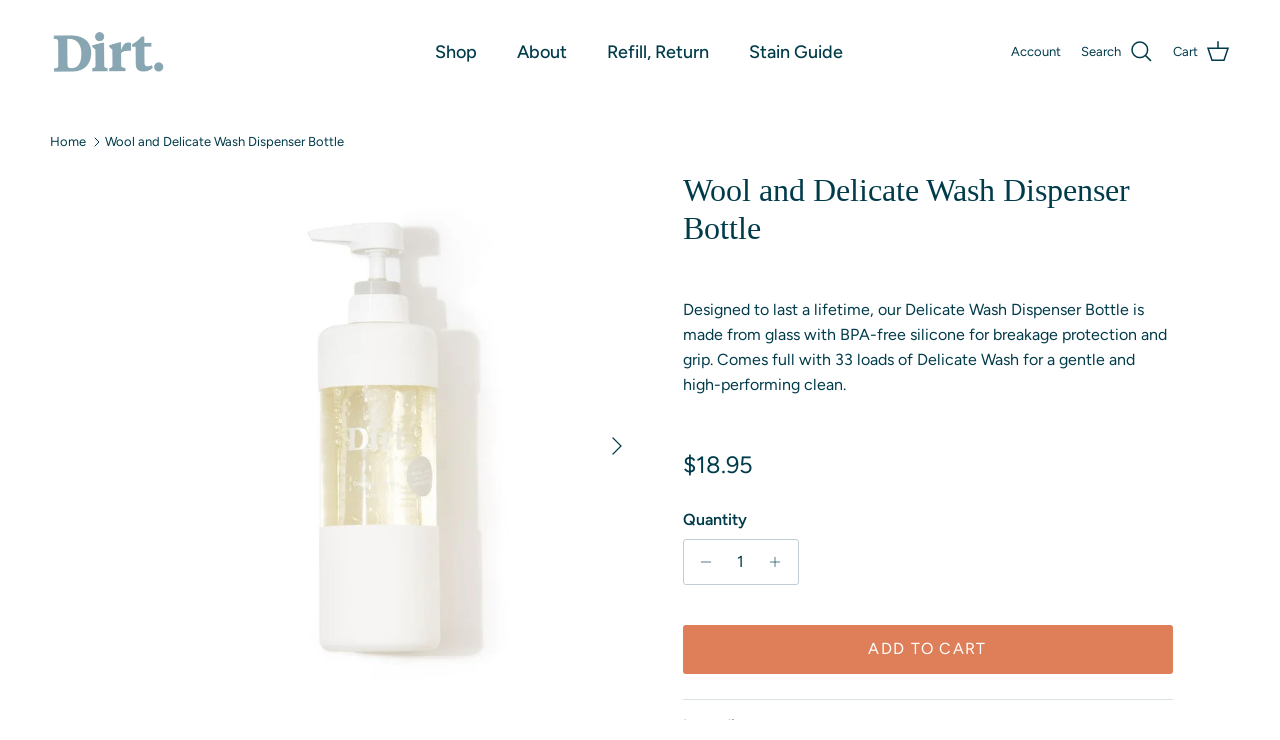

--- FILE ---
content_type: application/x-javascript; charset=utf-8
request_url: https://bundler.nice-team.net/app/shop/status/dirt-nz.myshopify.com.js?1769180952
body_size: -336
content:
var bundler_settings_updated='1709714843';